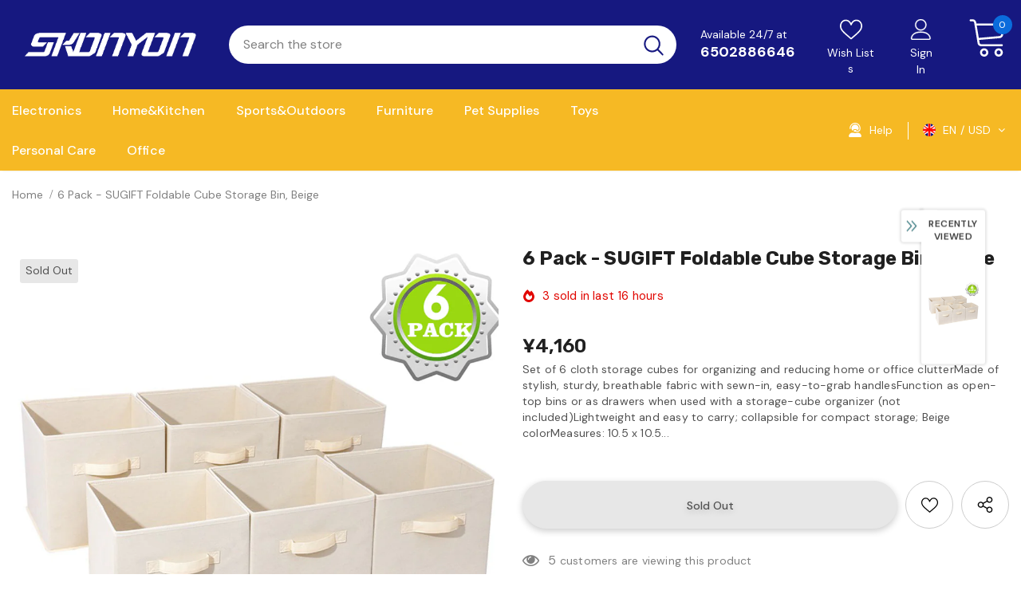

--- FILE ---
content_type: text/javascript; charset=utf-8
request_url: https://www.skonyon.com/products/sugift-foldable-cube.js?_=1768823778557
body_size: 380
content:
{"id":7611617542322,"title":"6 Pack - SUGIFT Foldable Cube Storage Bin, Beige","handle":"sugift-foldable-cube","description":"\u003cul\u003e\u003cli\u003eSet of 6 cloth storage cubes for organizing and reducing home or office clutter\u003c\/li\u003e\u003c\/ul\u003e\u003cul\u003e\u003cli\u003eMade of stylish, sturdy, breathable fabric with sewn-in, easy-to-grab handles\u003c\/li\u003e\u003c\/ul\u003e\u003cul\u003e\u003cli\u003eFunction as open-top bins or as drawers when used with a storage-cube organizer (not included)\u003c\/li\u003e\u003c\/ul\u003e\u003cul\u003e\u003cli\u003eLightweight and easy to carry; collapsible for compact storage; Beige color\u003c\/li\u003e\u003c\/ul\u003e\u003cul\u003e\u003cli\u003eMeasures: 10.5 x 10.5 x 11 inches (LWH)\u003c\/li\u003e\u003c\/ul\u003e","published_at":"2023-02-13T23:56:12-08:00","created_at":"2023-02-13T23:56:13-08:00","vendor":"SUGIFT","type":"Office","tags":["Office"],"price":416000,"price_min":416000,"price_max":416000,"available":false,"price_varies":false,"compare_at_price":null,"compare_at_price_min":0,"compare_at_price_max":0,"compare_at_price_varies":false,"variants":[{"id":42877880860850,"title":"Default Title","option1":"Default Title","option2":null,"option3":null,"sku":"SGFT88081","requires_shipping":true,"taxable":true,"featured_image":null,"available":false,"name":"6 Pack - SUGIFT Foldable Cube Storage Bin, Beige","public_title":null,"options":["Default Title"],"price":416000,"weight":2994,"compare_at_price":null,"inventory_management":"shopify","barcode":"725108315367","requires_selling_plan":false,"selling_plan_allocations":[]}],"images":["\/\/cdn.shopify.com\/s\/files\/1\/0573\/7342\/5842\/products\/4c6fd297ae42d6a9a.jpg?v=1676361373"],"featured_image":"\/\/cdn.shopify.com\/s\/files\/1\/0573\/7342\/5842\/products\/4c6fd297ae42d6a9a.jpg?v=1676361373","options":[{"name":"Title","position":1,"values":["Default Title"]}],"url":"\/products\/sugift-foldable-cube","media":[{"alt":null,"id":27569032200370,"position":1,"preview_image":{"aspect_ratio":1.0,"height":1000,"width":1000,"src":"https:\/\/cdn.shopify.com\/s\/files\/1\/0573\/7342\/5842\/products\/4c6fd297ae42d6a9a.jpg?v=1676361373"},"aspect_ratio":1.0,"height":1000,"media_type":"image","src":"https:\/\/cdn.shopify.com\/s\/files\/1\/0573\/7342\/5842\/products\/4c6fd297ae42d6a9a.jpg?v=1676361373","width":1000}],"requires_selling_plan":false,"selling_plan_groups":[]}